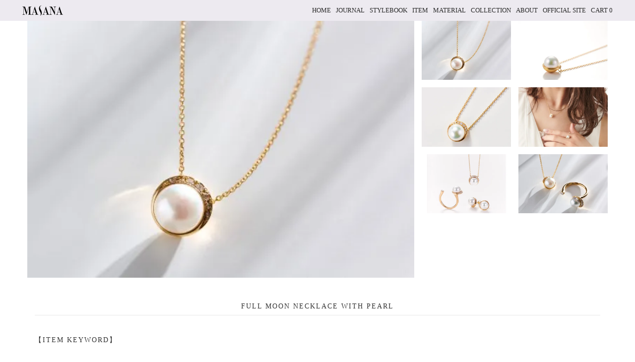

--- FILE ---
content_type: text/html; charset=EUC-JP
request_url: https://masana-jewelry.shop/?pid=159112133
body_size: 7571
content:
<!DOCTYPE html PUBLIC "-//W3C//DTD XHTML 1.0 Transitional//EN" "http://www.w3.org/TR/xhtml1/DTD/xhtml1-transitional.dtd">
<html xmlns:og="http://ogp.me/ns#" xmlns:fb="http://www.facebook.com/2008/fbml" xmlns:mixi="http://mixi-platform.com/ns#" xmlns="http://www.w3.org/1999/xhtml" xml:lang="ja" lang="ja" dir="ltr">
<head>
<meta http-equiv="content-type" content="text/html; charset=euc-jp" />
<meta http-equiv="X-UA-Compatible" content="IE=edge,chrome=1" />
<title>MASANA Jewelry online shop：SOSEKI(漱石) 、FULL MOON NECKLACE WIYH PEARL</title>
<meta name="Keywords" content="MASANA, MASANA Jewelry online shop, MASANA Jewelry公式オンラインショップ, 粋, 気高さ, しなやかさ, 強さ, Stylish, Nobility, Suppleness, Strength, 大切な人に, Jewelry,夏目漱石,漱石,SOSEKI, ジュエリー, K18YG,diamonds, アコヤ真珠,FULL MOON NECKLACE WITH PERAL,ネックレス,necklace,SON-01" />
<meta name="Description" content="ジュエリーブランド、MASANA（マサナ）のコレクション、「漱石(SOSEKI)」。近代日本文学の頂点に立つ作家、夏目漱石をオマージュしたコレクション。リング、ピアス、ネックレスをご購入いただけます。" />
<meta name="Author" content="MASANA" />
<meta name="Copyright" content="MATOI CO., LTD" />
<meta http-equiv="content-style-type" content="text/css" />
<meta http-equiv="content-script-type" content="text/javascript" />
<link rel="stylesheet" href="https://masana-jewelry.shop/css/framework/colormekit.css" type="text/css" />
<link rel="stylesheet" href="https://masana-jewelry.shop/css/framework/colormekit-responsive.css" type="text/css" />
<link rel="stylesheet" href="https://img07.shop-pro.jp/PA01393/596/css/48/index.css?cmsp_timestamp=20251201152556" type="text/css" />
<link rel="stylesheet" href="https://img07.shop-pro.jp/PA01393/596/css/48/product.css?cmsp_timestamp=20251201152556" type="text/css" />

<link rel="alternate" type="application/rss+xml" title="rss" href="https://masana-jewelry.shop/?mode=rss" />
<link rel="alternate" media="handheld" type="text/html" href="https://masana-jewelry.shop/?prid=159112133" />
<link rel="shortcut icon" href="https://img07.shop-pro.jp/PA01393/596/favicon.ico?cmsp_timestamp=20241212131534" />
<script type="text/javascript" src="//ajax.googleapis.com/ajax/libs/jquery/1.7.2/jquery.min.js" ></script>
<meta property="og:title" content="MASANA Jewelry online shop：SOSEKI(漱石) 、FULL MOON NECKLACE WIYH PEARL" />
<meta property="og:description" content="ジュエリーブランド、MASANA（マサナ）のコレクション、「漱石(SOSEKI)」。近代日本文学の頂点に立つ作家、夏目漱石をオマージュしたコレクション。リング、ピアス、ネックレスをご購入いただけます。" />
<meta property="og:url" content="https://masana-jewelry.shop?pid=159112133" />
<meta property="og:site_name" content="MASANA" />
<meta property="og:image" content="https://img07.shop-pro.jp/PA01393/596/product/159112133.jpg?cmsp_timestamp=20240402210916"/>
<meta name="facebook-domain-verification" content="npdens6n1tjqhd2rfcnrflzbb9z2m6" />

<meta name="viewport" content="width=device-width, initial-scale=1">
		<title>Bootstrapの基本テンプレート</title>
		<link href="https://maxcdn.bootstrapcdn.com/bootstrap/3.3.1/css/bootstrap.min.css" rel="stylesheet">
		<!--[if lt IE 9]>
			<script src="https://oss.maxcdn.com/html5shiv/3.7.2/html5shiv.min.js"></script>
			<script src="https://oss.maxcdn.com/respond/1.4.2/respond.min.js"></script>
		<![endif]-->
<script src="https://ajax.googleapis.com/ajax/libs/jquery/1.11.1/jquery.min.js"></script>
		<script src="https://maxcdn.bootstrapcdn.com/bootstrap/3.3.1/js/bootstrap.min.js"></script>

<!-- slick-->
<link rel="stylesheet" type="text/css" href="https://masana-jewelry.com/css/slick.css"/>
<link rel="stylesheet" type="text/css" href="https://masana-jewelry.com/css/slick-theme.css"/>
<script type="text/javascript" src="https://masana-jewelry.com/js/slick.min.js"></script>


<meta name="ecbooster" content="377b284b-c42e-4c19-85cb-5969fe6c5762" />
<script>
  !(function (w, d, t, u, n, s, c) {
    w[n] = w[n] || function () {
      (w[n].queue = w[n].queue || []).push(arguments);
    };
    s = d.createElement(t);
    c = d.getElementsByTagName(t)[0];
    s.async = 1;
    s.src = u;
    c.parentNode.insertBefore(s, c);
  })(window, document, 'script', 'https://tag.ecbooster.jp/production/colormeshop/377b284b-c42e-4c19-85cb-5969fe6c5762/8eb476ce-147a-4ae3-80f4-993a5adb343f.js', 'ecbooster_tag');
</script>

<meta name="google-site-verification" content="FXSXuOiuBq5sw2OAL_z1zoz5TOop8o_DgU1Wt_GDY00" />


<script>
  var Colorme = {"page":"product","shop":{"account_id":"PA01393596","title":"MASANA"},"basket":{"total_price":0,"items":[]},"customer":{"id":null},"inventory_control":"option","product":{"shop_uid":"PA01393596","id":159112133,"name":"FULL MOON NECKLACE WITH PEARL","model_number":"SON-01","stock_num":0,"sales_price":120000,"sales_price_including_tax":132000,"variants":[{"id":1,"option1_value":"\u5168\u957740cm","option2_value":"","title":"\u5168\u957740cm","model_number":"","stock_num":0,"option_price":120000,"option_price_including_tax":132000,"option_members_price":120000,"option_members_price_including_tax":132000},{"id":2,"option1_value":"\u5168\u957743cm","option2_value":"","title":"\u5168\u957743cm","model_number":"","stock_num":0,"option_price":120000,"option_price_including_tax":132000,"option_members_price":120000,"option_members_price_including_tax":132000},{"id":3,"option1_value":"\u5168\u957745cm","option2_value":"","title":"\u5168\u957745cm","model_number":"","stock_num":0,"option_price":120000,"option_price_including_tax":132000,"option_members_price":120000,"option_members_price_including_tax":132000}],"category":{"id_big":2312358,"id_small":0},"groups":[{"id":2419907},{"id":2419912},{"id":2564797}],"members_price":120000,"members_price_including_tax":132000}};

  (function() {
    function insertScriptTags() {
      var scriptTagDetails = [];
      var entry = document.getElementsByTagName('script')[0];

      scriptTagDetails.forEach(function(tagDetail) {
        var script = document.createElement('script');

        script.type = 'text/javascript';
        script.src = tagDetail.src;
        script.async = true;

        if( tagDetail.integrity ) {
          script.integrity = tagDetail.integrity;
          script.setAttribute('crossorigin', 'anonymous');
        }

        entry.parentNode.insertBefore(script, entry);
      })
    }

    window.addEventListener('load', insertScriptTags, false);
  })();
</script>
<script async src="https://zen.one/analytics.js"></script>
</head>
<body>
<meta name="colorme-acc-payload" content="?st=1&pt=10029&ut=159112133&at=PA01393596&v=20260201091228&re=&cn=8c57d94748d3b3917fbb09ec1af0e5bb" width="1" height="1" alt="" /><script>!function(){"use strict";Array.prototype.slice.call(document.getElementsByTagName("script")).filter((function(t){return t.src&&t.src.match(new RegExp("dist/acc-track.js$"))})).forEach((function(t){return document.body.removeChild(t)})),function t(c){var r=arguments.length>1&&void 0!==arguments[1]?arguments[1]:0;if(!(r>=c.length)){var e=document.createElement("script");e.onerror=function(){return t(c,r+1)},e.src="https://"+c[r]+"/dist/acc-track.js?rev=3",document.body.appendChild(e)}}(["acclog001.shop-pro.jp","acclog002.shop-pro.jp"])}();</script><link href="https://fonts.googleapis.com/css?family=Times New Roman" rel="stylesheet" type="text/css">
<nav class="navbar navbar-default navbar-fixed-top google-font">
  <div class="container-flued nav-container">
    
    <div class="navbar-header">
      <button type="button" class="navbar-toggle collapsed" data-toggle="collapse" data-target="#topFixedNavbar2" aria-expanded="false"><span class="sr-only">Toggle navigation</span><span class="icon-bar"></span><span class="icon-bar"></span><span class="icon-bar"></span></button>
      <h1 style="margin:0;"><a class="navbar-brand" href="./"><img src="https://img21.shop-pro.jp/PA01393/596/etc/masana-logo.png?cmsp_timestamp=20170822170205" style="height:20px" alt="masana"/></a></h1></div>
    
    <div class="collapse navbar-collapse" id="topFixedNavbar2">
      <ul class="nav navbar-nav navbar-right">
        <li><a href="./">home</a></li>
				<li class="dropdown"><a href="#" class="dropdown-toggle" data-toggle="dropdown" role="button" aria-haspopup="true" aria-expanded="false">JOURNAL</a>
            <ul class="dropdown-menu">
				<li><a href="https://masana-jewelry.shop/?mode=f4">NEWS</a></li>
			  <li><a href="https://masana-jewelry.shop/?mode=f33">DESIGNERS BLOG</a></li>
              <li><a href="#">PRODUCT INTRODUCTION</a></li>
              <li><a href="#">PR</a></li>
            </ul>
          </li>
				 <li><a href="https://masana-jewelry.shop/?mode=f15">stylebook</a></li>
				<li class="dropdown"><a href="#" class="dropdown-toggle" data-toggle="dropdown" role="button" aria-haspopup="true" aria-expanded="false">item</a>
            <ul class="dropdown-menu">
				<li><a href="https://masana-jewelry.shop/?mode=grp&gid=2414396">ring</a></li>
			  <li><a href="https://masana-jewelry.shop/?mode=grp&gid=2414420">pierce</a></li>
              <li><a href="https://masana-jewelry.shop/?mode=grp&gid=2414421">earcuff</a></li>
              <li><a href="https://masana-jewelry.shop/?mode=grp&gid=2419907">necklace</a></li>
							<li><a href="https://masana-jewelry.shop/?mode=grp&gid=2419908">bracelet</a></li>
							<li><a href="https://masana-jewelry.shop/?mode=grp&gid=2419909">unisex</a></li>
							<li><a href="https://masana-jewelry.shop/?mode=grp&gid=2956828">bespoke product</a></li>
							<li><a href="https://masana-jewelry.shop/?mode=grp&gid=2419910">others</a></li>
            </ul>
          </li>
				<li class="dropdown"><a href="#" class="dropdown-toggle" data-toggle="dropdown" role="button" aria-haspopup="true" aria-expanded="false">material</a>
            <ul class="dropdown-menu">
				<li><a href="https://masana-jewelry.shop/?mode=grp&gid=2419912">k18yg</a></li>
			  <li><a href="https://masana-jewelry.shop/?mode=grp&gid=2419913">pt950</a></li>
              <li><a href="https://masana-jewelry.shop/?mode=grp&gid=2419914">k10pg</a></li>
              <li><a href="https://masana-jewelry.shop/?mode=grp&gid=2419915">silver</a></li>
							<li><a href="https://masana-jewelry.shop/?mode=grp&gid=2956824">pearl</a></li>
							<li><a href="https://masana-jewelry.shop/?mode=grp&gid=2956826">onyx</a></li>
							<li><a href="https://masana-jewelry.shop/?mode=grp&gid=2956825">quartz</a></li>
							<li><a href="https://masana-jewelry.shop/?mode=grp&gid=2419918">other</a></li>
            </ul>
          </li>
				<li><a href="https://masana-jewelry.shop/?mode=f3">collection</a></li>
				<li><a href="https://masana-jewelry.shop/?mode=f16">about</a></li>
				<li><a href="https://masana-jewelry.com/" target="_blank" rel="noopener noreferrer">official site</a></li>
          <li style="margin-right:15px;">
            <a href="https://masana-jewelry.shop/cart/proxy/basket?shop_id=PA01393596&shop_domain=masana-jewelry.shop"> cart 0
            </a>
          </li>
      </ul>
    </div>
   
    
  </div>
  
</nav>
<div id="page-wrapper">
  
  <div id="#wrapper" class="container-flued">
    <div id="header-wrapper">
    </div>
    <div class="container">
      <div id="product" class="google-font">
      <form name="product_form" method="post" action="https://masana-jewelry.shop/cart/proxy/basket/items/add">
      
<script type='text/javascript'>
<!--
function imageSet(iData)
{
document.images['data'].src=iData;
}
-->
</script>

<div class="row">
<div class="main col col-xs-12 col-sm-9 col-lg-8">
	<img name='data' src="https://img07.shop-pro.jp/PA01393/596/product/159112133.jpg?cmsp_timestamp=20240402210916" class="large"  style="width:100%;"/></div>


	<div class="col col-xs-12 col-sm-3 col-lg-4 ">
<ul class="row sub-box">
<li class="sub col col-xs-3 col-sm-12 col-lg-6"><a href='JavaScript:void(0)' onmouseover='imageSet("https://img07.shop-pro.jp/PA01393/596/product/159112133.jpg?cmsp_timestamp=20240402210916")'><img src="https://img07.shop-pro.jp/PA01393/596/product/159112133.jpg?cmsp_timestamp=20240402210916"></a></li>

<li class="sub col col-xs-3 col-sm-12 col-lg-6"><a href='JavaScript:void(0)' onmouseover='imageSet("https://img07.shop-pro.jp/PA01393/596/product/159112133_o1.jpg?cmsp_timestamp=20240402210916")'><img src="https://img07.shop-pro.jp/PA01393/596/product/159112133_o1.jpg?cmsp_timestamp=20240402210916"></a></li>

<li class="sub col col-xs-3 col-sm-12 col-lg-6"><a href='JavaScript:void(0)' onmouseover='imageSet("https://img07.shop-pro.jp/PA01393/596/product/159112133_o2.jpg?cmsp_timestamp=20240402210916")'><img src="https://img07.shop-pro.jp/PA01393/596/product/159112133_o2.jpg?cmsp_timestamp=20240402210916"></a></li>

<li class="sub col col-xs-3 col-sm-12 col-lg-6"><a href='JavaScript:void(0)' onmouseover='imageSet("https://img07.shop-pro.jp/PA01393/596/product/159112133_o3.jpg?cmsp_timestamp=20240402210916")'><img src="https://img07.shop-pro.jp/PA01393/596/product/159112133_o3.jpg?cmsp_timestamp=20240402210916"></a></li>
	
	<li class="sub col col-xs-3 col-sm-12 col-lg-6"><a href='JavaScript:void(0)' onmouseover='imageSet("https://img07.shop-pro.jp/PA01393/596/product/159112133_o4.jpg?cmsp_timestamp=20240402210916")'><img src="https://img07.shop-pro.jp/PA01393/596/product/159112133_o4.jpg?cmsp_timestamp=20240402210916"></a></li>
	
	<li class="sub col col-xs-3 col-sm-12 col-lg-6"><a href='JavaScript:void(0)' onmouseover='imageSet("https://img07.shop-pro.jp/PA01393/596/product/159112133_o5.jpg?cmsp_timestamp=20240402210916")'><img src="https://img07.shop-pro.jp/PA01393/596/product/159112133_o5.jpg?cmsp_timestamp=20240402210916"></a></li>
	
		
	</ul>
	</div>
</div>


			
			
      <h2 class="product-name">FULL MOON NECKLACE WITH PEARL</h2>
      

              <div class="product-order-exp clearfix">
          【ITEM KEYWORD】<br />
<br />
<span style="font-size:small;"><strong>Stylish / Nobility / Integrity</strong></span><br />
<br />
【Description】<br />
<span style="font-size:small;">満月と三日月をモチーフにしたネックレス。<br />
K18イエローゴールドとダイヤモンド、無調色のアコヤ真珠が描く立体感が、繊細で柔らかな表情を優しく引き立て、胸元を優美に装います。</span><br />
<br />
Collection：漱石(SOSEKI)<br />
<span style="font-size:small;">近代日本文学の頂点に立つ作家、夏目漱石をオマージュしたコレクション。<br />
<br />
<span style="font-size:x-small;"><u><a href="https://masana-jewelry.shop/?mode=grp&gid=2564797">https://masana-jewelry.shop/?mode=grp&gid=2564797</a><br />
</u></span></span><br />
【details】<br />
<br />
<span style="font-size:small;">&#9642;素材：<strong>K18YellowGold /Diamonds/ AKOYA PEARL（直径8.0mm）</strong><br />
<br />
&#9642;カラット：<strong>約0.05 ct</strong><br />
<br />
&#9642; SIZE展開：<strong>40㎝、43㎝、45㎝からチェーンの長さをお選びいただけます。<br />
</strong><br />
&#9642;寸法：<strong>TOP本体幅10㎜厚み8.5㎜</strong><br />
<br />
&#9642;原産国：<strong>日本製</strong></span><br />
<br />
<span style="font-size:small;">受注生産品になります。<br />
最大で30日間お待ち頂いてからのお届けになります。<br />
<br />
最短お届け日は、大変お手数をおかけしますが、コンタクトよりお問い合わせください。<br />
<br />
ご注文の際は、ショッピングガイドとホスピタリティを御一読下さい。</span>
        </div>
            

      <div class="product-order">
        <ul class="inline unstyled product-order-price">
                    <li>120,000円(税込132,000円)</li>
                  </ul>
                  <div class="prduct-option">
                          <div class="product-option-select">
                <div class="product-option-wrapper">
                                      <div class="product-option-unit">
                      <div style="padding:0;">
                        <span class="option-select-name">SIZE</span>
                        <select name="option1">
                          <option label="全長40cm" value="77416829,0">全長40cm</option>
<option label="全長43cm" value="77416829,1">全長43cm</option>
<option label="全長45cm" value="77416829,2">全長45cm</option>

                        </select>
                      </div>
                    </div>
                                  </div>
              </div>
                      </div>
                                <div class="row product-order-input">
                                <div class="col col-lg-3">
                              <button class="btn btn-01 btn-lg btn-block google-font" type="button" disabled="disabled">sold out</button>
                          </div>
                    <p class="stock_error"></p>
        </div>
      </div>
			<!--
      <div class="product-info-lst container-section">
        <ul class="unstyled">
                      <li><a href="javascript:gf_OpenNewWindow('?mode=opt&pid=159112133','option','width=600:height=500');">オプションの値段詳細</a></li>

                    <li><a href="https://masana-jewelry.shop/?mode=sk#info">特定商取引法に基づく表記（返品等）</a></li>
          <li class="social-share">
                        
          </li>
        </ul>
      </div>
-->
      <table class="table product-order-spec">
                  <tr>
            <th>品番</th>
            <td>SON-01</td>
          </tr>
                                  <tr>
            <th>在庫状況</th>
            <td>0 </td>
          </tr>
              </table>

      
      <input type="hidden" name="user_hash" value="f021c11ce8d6132dd59eb13a47c151df"><input type="hidden" name="members_hash" value="f021c11ce8d6132dd59eb13a47c151df"><input type="hidden" name="shop_id" value="PA01393596"><input type="hidden" name="product_id" value="159112133"><input type="hidden" name="members_id" value=""><input type="hidden" name="back_url" value="https://masana-jewelry.shop/?pid=159112133"><input type="hidden" name="reference_token" value="89b1f48d71394856b87a4667dc27ef71"><input type="hidden" name="shop_domain" value="masana-jewelry.shop">
    </form>
  </div>


<script type="text/javascript">
  $(function () {
    $('.product-init-num').change(function(){
      var txt  = $(this).val();
      var han = txt.replace(/[Ａ-Ｚａ-ｚ０-９]/g,function(s){return String.fromCharCode(s.charCodeAt(0)-0xFEE0)});
      $(this).val(han);
    });

    $('img.thumb').click(function(){
      $(this).parent().siblings().removeClass('thumb-active');
      var selectedSrc = $(this).attr('src');
      $('img.mainImage').stop().fadeOut(200,
        function(){
          $('img.mainImage').attr('src', selectedSrc);
          $('img.mainImage').fadeIn(200);
        }
      );
      $(this).parent().addClass('thumb-active');
    });
  });
</script>    </div>
  </div>
  <div id="pagetop" class="hidden-phone">
    <a href="#wrapper" class="btn-pagetop btn btn-01"><i class="icon-lg-w icon-chevron_up"></i></a>
  </div>
	<div id="footer-wrapper">
	      <footer class="footer google-font" style="letter-spacing:0;" style="clear:both;">
<div class="container-fluid">
	<div class="row" style="box-shadow: inset 0 1px 3px -4px rgba(130, 95, 141,.7),inset 0 -1px 3px -4px rgba(130, 95, 141,.7)!important;border-top: 1px solid transparent!important;max-width:960px;margin:0 auto;">
	<div class="col-xs-6 col-sm-2 col-sm-offset-2 footer-list"><a href="https://masana-jewelry.shop/customer/signup/new#payment">新規会員登録</a>
	</div>
	<div class="col-xs-6 col-sm-2 footer-list"><a href="https://masana-jewerly.shop-pro.jp/customer/inquiries/new">CONTACT</a>
	</div>
	<div class="col-xs-6 col-sm-2 footer-list"><a href="https://masana-jewelry.shop/?mode=privacy">プライバシーポリシー</a>
	</div>
	<div class="col-xs-6 col-sm-2 footer-list"><a href="https://masana-jewelry.shop/?mode=sk#info">特定商取引法に基づく表記</a>
	</div>
	</div>
	
	<div class="row" style="box-shadow: inset 0 1px 3px -4px rgba(130, 95, 141,.7),inset 0 -1px 3px -4px rgba(130, 95, 141,.7)!important;border-top: 1px solid transparent!important;max-width:960px;margin:0 auto;">
		<div class="col-xs-6 col-sm-2 col-sm-offset-2  footer-list"><a href="https://masana-jewelry.shop/?mode=myaccount">my account</a></div>
		                       <div class="col-xs-6 col-sm-2 footer-list"><a href="https://masana-jewelry.shop/?mode=login&shop_back_url=https%3A%2F%2Fmasana-jewelry.shop%2F">login</a></div>
                      		<div class="col-xs-6 col-sm-2 footer-list"><a href="https://masana-jewelry.com/" target="_blank" rel="noopener noreferrer">official site </a></div>
		<div class="col-xs-6 col-sm-2 footer-list"><a href="https://www.instagram.com/masanajewelry/" target="_blank" rel="noopener noreferrer">instagram </a></div>
		
	</div>
	
	
	
<div class="row">
 <div class="col-xs-12 col-sm-6">
	<address style="margin:0;">
		<span class="add-en"><span style="font-size:110%;">&emsp;MATOI Co., Ltd&emsp;</span><br class="display">Taito-ku, Tokyo Kojima 2-14-8 Hasumi building 2F</span>
  </address>
	</div>
	<div class="col-xs-12 col-sm-6 copy" style="text-align:center;">&#169; MASANA 2025</div>
 </div>
</div>
</footer>
	</div>
</div>

<script src="https://img.shop-pro.jp/tmpl_js/69/jquery.skOuterClick.js"></script>
<script src="https://img.shop-pro.jp/tmpl_js/69/jquery.tile.js"></script>
<script src="https://img.shop-pro.jp/tmpl_js/69/smoothscroll.js"></script>
<script type="text/javascript">
// viewport
var viewport = document.createElement('meta');
viewport.setAttribute('name', 'viewport');
viewport.setAttribute('content', 'width=device-width, initial-scale=1.0, maximum-scale=1.0');
document.getElementsByTagName('head')[0].appendChild(viewport);
$(function() {

  // dropdown nav
  $('.btn-dropdown').click(function () {
    $(this).parent().children('.dropdown-nav').slideToggle('fast');
    $(this).toggleClass('btn-dropdown-close');
    $('.icon-list', this).toggleClass('icon-chevron_thin_up');
  });
  $('.dropdown-wrapper').skOuterClick(function () {
      $('.dropdown-nav' ,this).slideUp('fast');
      $('.btn-dropdown' ,this).removeClass('btn-dropdown-close');
      $('.icon-list', this).removeClass('icon-chevron_thin_up');
  });

  function window_size_switch_func() {
    // header dropdown nav position
    $(window).scroll(function () {
      var switch_pos = $('#page-wrapper').offset().top; 
      if(switch_pos == 0) {
        $('.header-dropdown').addClass('affix');
      } else {
        $('.header-dropdown').removeClass('affix');
        if(switch_pos <= $(window).scrollTop()) {
          $('.header-dropdown').addClass('affix');
        } else {
          $('.header-dropdown').removeClass('affix');
        }
      }
    });
    // product list
    $(window).load(function () {
      $('.prd-lst-unit').tile();
      $('.grp-lst-unit').tile();
    });
    // product image
    var thumb_size = $('.product-image-thumb li').width();
    $('.product-image-thumb img').css('maxHeight', thumb_size - 4  + 'px');
    $('.product-image-thumb li').css('height', thumb_size + 'px');
    var main_size = $('.product-image-main').width();
    if($('.visible-phone').css('display') == 'none') {
      // pagetop
      $(window).scroll(function () {
        if($(this).scrollTop() > 200) {
          $('#pagetop').fadeIn('fast');
        } else {
          $('#pagetop').fadeOut('fast');
        }
      });
      // product option switch -> table
      $('#prd-opt-table').html($('.prd-opt-table').html());
      $('#prd-opt-table table').addClass('table-bordered');
      $('#prd-opt-select').empty();
      // product image
      $('.product-image-main img').css('maxHeight', thumb_size * 5 + 100 + 'px');
    } else {
      // product option switch -> select
      $('#prd-opt-table').empty();
      if($('#prd-opt-select > *').size() == 0) {
        $('#prd-opt-select').append($('.prd-opt-select').html());
      }
    }
  }
  window_size_switch_func();
  $(window).resize(function () {
    window_size_switch_func();
  });
});
</script>
<!--[if lt IE 9]>
<script type="text/javascript">
  $(function (){
    $('#wrapper').addClass('ie_wrapper');
  });
</script>
<![endif]-->


<script type="text/javascript" src="https://masana-jewelry.shop/js/cart.js" ></script>
<script type="text/javascript" src="https://masana-jewelry.shop/js/async_cart_in.js" ></script>
<script type="text/javascript" src="https://masana-jewelry.shop/js/product_stock.js" ></script>
<script type="text/javascript" src="https://masana-jewelry.shop/js/js.cookie.js" ></script>
<script type="text/javascript" src="https://masana-jewelry.shop/js/favorite_button.js" ></script>
</body></html>

--- FILE ---
content_type: text/css
request_url: https://img07.shop-pro.jp/PA01393/596/css/48/index.css?cmsp_timestamp=20251201152556
body_size: 21850
content:
@charset "euc-jp";
*{ -webkit-font-smoothing: antialiased;
    -moz-font-smoothing: antialiased;
    -o-font-smoothing: antialiased;
    font-smoothing: antialiased;
    text-rendering: optimizeLegibility;
}


body{
font-family: "Times New Roman", serif, 'PT Sans', "Hiragino Kaku Gothic ProN", "ヒラギノ角ゴ Pro W3", "Hiragino Kaku Gothic Pro", "游ゴシック体", "Yu Gothic", "YuGothic",'Meiryo UI', "ＭＳ Ｐゴシック", "MS PGothic", "メイリオ", sans-serif!important;
}

a {
    color: #1d1d1d!important;
}
a:hover{
   text-decoration: none!important;
}
.footer {
	background: rgba(219, 213, 225, .5);
	box-shadow: inset 0 1px 10px -4px rgba(255,255,255,0.5),inset 0 -1px 10px -4px rgba(255,255,255,0.5);
	color:#333;
	text-align: center;
}
.footer-title {
	text-transform:uppercase;
	font-size:100%;
	padding-top:20px;
}
	.add-en {
		font-size:70%;
		padding:15px 0 5px;
		display:block;
		text-transform: uppercase;
		
	}
.sns-box {
	padding:3px 0;
}
.sns-box img{
	margin:0 2px;
   vertical-align: text-top;
}
.copy{
	text-align:center;
	margin:0;
	padding:10px 0 10px;
	font-size:80%;
	color:#333;
}
@media (min-width: 768px) {
.add-en {
		padding:10px 0;
	}
	.display {
		display:none;
	}
	.sns-box {
	padding:7.5px 0;
		text-align: right;
}
	.sns-box img {
	margin: 0 3px 2.5px;
		
}
	.copy {
		text-align: left;
		padding-left:15px;
	}

}





#page-wrapper {
  position: relative;
}
#wrapper {
  padding-top: 0;
}
.container {
  max-width: 1170px;
}

textarea,
input[type="text"],
input[type="password"],
input[type="datetime"],
input[type="datetime-local"],
input[type="date"],
input[type="month"],
input[type="time"],
input[type="week"],
input[type="number"],
input[type="email"],
input[type="url"],
input[type="search"],
input[type="tel"],
input[type="color"],
.uneditable-input {
  border: 1px solid #ccc;
  background-color: rgba(238, 238, 238, 0.6)!important;
}

textarea,
input[type="text"],
.uneditable-input {
  border: 1px solid #ccc;
  background-color: #fff!important;
}

textarea:focus,
input[type="text"]:focus,
input[type="password"]:focus,
input[type="datetime"]:focus,
input[type="datetime-local"]:focus,
input[type="date"]:focus,
input[type="month"]:focus,
input[type="time"]:focus,
input[type="week"]:focus,
input[type="number"]:focus,
input[type="email"]:focus,
input[type="url"]:focus,
input[type="search"]:focus,
input[type="tel"]:focus,
input[type="color"]:focus,
.uneditable-input:focus {
  outline: 0;
  outline: thin dotted \9;
  border-color: rgba(82, 168, 236, 0.8);
}


.muted {
  color: #999;
}

body {
  color: #464e54;
  background-color: #fff;
  background-image: url(https://img.shop-pro.jp/tmpl_img/69/bg.gif);
}

a {
  color: #464e54;
}
  a:hover {
    color: #5e5e5e;
  }

a.muted:hover,
a.muted:focus {
  color: #808080;
}

.text-warning {
  color: #c09853;
}

a.text-warning:hover,
a.text-warning:focus {
  color: #a47e3c;
}

.text-error {
  color: #b94a48;
}

a.text-error:hover,
a.text-error:focus {
  color: #953b39;
}

.text-info {
  color: #3a87ad;
}

a.text-info:hover,
a.text-info:focus {
  color: #2d6987;
}

.text-success {
  color: #468847;
}

a.text-success:hover,
a.text-success:focus {
  color: #356635;
}

.btn-01 {
  border: 1px solid #4d4d4d;
  background-color: #4d4d4d;
  color: #fff;
  *background-color: #4d4d4d;
}

h2 {
  margin: 30px 0;
}
  .ttl-h2 {
    position: relative;
    font-size:120%;
    text-align:center;
  }
  .ttl-h2:before {
    position: absolute;
    top: 50%;
    z-index: -1;
    display: block;
    width: 100%;
    height: 1px;
    background-color: transparent;
    content: "";
  }
  .ttl-h2 span {
    padding: 0 15px ;
    letter-spacing:.5px;
    color: #1d1d1d;
    text-transform: uppercase;
    font-size:115%;
  }

.btn-01 {
  border: 1px solid #4d4d4d;
  background-color: #4d4d4d;
  color: #fff;
  *background-color: #4d4d4d;
}

.btn-01:hover,
.btn-01:focus,
.btn-01:active,
.btn-01.active,
.btn-01.disabled,
.btn-01[disabled] {
  border: 1px solid #5e5e5e;
  background-color: #5e5e5e;
  color: #fff;
  *background-color: #5e5e5e;
}

.btn-02 {
  border: 1px solid #d8d8d8;
  background-color: #d8d8d8;
  color: #4d4d4d;
  *background-color: #d8d8d8;
}

.btn-02:hover,
.btn-02:focus,
.btn-02:active,
.btn-02.active,
.btn-02.disabled,
.btn-02[disabled] {
  border: 1px solid #d8d8d8;
  background-color: #d8d8d8;
  color: #4d4d4d;
  *background-color: #d8d8d8;
}
.product-order-num input {
  border-color: #d8d8d8;
}

/*
 * web font
 */
.google-font {
  text-transform: uppercase;
  letter-spacing: 2px;
  font-family: "Times New Roman", serif, 'PT Sans', "Hiragino Kaku Gothic ProN", "ヒラギノ角ゴ Pro W3", "Hiragino Kaku Gothic Pro", "游ゴシック体", "Yu Gothic", "YuGothic",'Meiryo UI', "ＭＳ Ｐゴシック", "MS PGothic", "メイリオ", sans-serif;
}

/*
 * icon
 */
.icon-b,
.icon-w {
  display: inline-block;
  width: 14px;
  height: 14px;
  margin-right:3px;
  *display: inline;
  *zoom: 1;
}
.icon-b {
  background-image: url(https://img.shop-pro.jp/tmpl_img/69/icon16_b.png);
}
.icon-w {
  background-image: url(https://img.shop-pro.jp/tmpl_img/69/icon16_w.png);
}
@media only screen and (-webkit-min-device-pixel-ratio: 2), only screen and (min--moz-device-pixel-ratio: 2), only screen and (-o-min-device-pixel-ratio: 2/1), only screen and (min-device-pixel-ratio: 2), only screen and (-webkit-min-device-pixel-ratio: 1.5), only screen and (min--moz--device-pixel-ratio: 1.5), only screen and (min-device-pixel-ratio: 1.5), only screen and (min-resolution: 192dpi), only screen and (min-resolution: 2dppx) {
  .icon-b,
  .icon-w {
    -webkit-background-size: 368px 320px;
    background-size: 368px 320px;
  }
  .icon-lg-b,
  .icon-lg-w {
    -webkit-background-size: 552px 480px;
    background-size: 552px 480px;
  }
  .icon-b {
    background-image: url(https://img.shop-pro.jp/tmpl_img/69/icon16_2x_b.png);
  }
  .icon-w {
    background-image: url(https://img.shop-pro.jp/tmpl_img/69/icon16_2x_w.png);
  }
  .icon-lg-b {
    background-image: url(https://img.shop-pro.jp/tmpl_img/69/icon24_2x_b.png);
  }
  .icon-lg-w {
    background-image: url(https://img.shop-pro.jp/tmpl_img/69/icon24_2x_w.png);
  }
}
.icon-cart { background-position: -176px -64px; }
.icon-user { background-position: -208px -0px; }
.icon-adduser { background-position: -240px -0px; }
.icon-logout { background-position: -32px -80px; }
.icon-login { background-position: -48px -80px; }
/* icon large */
.icon-twitter { background-position: -144px -264px; }
.icon-facebook { background-position: -192px -264px; }
.icon-instagram { background-position: -168px -288px; }
.icon-mail { background-position: -96px -0px; }
.icon-lg-w.icon-cart { background-position: -264px -96px; }
.icon-lg-w.icon-chevron_up { background-position: -0px -216px; }
.icon-lg-w.icon-chevron_down { background-position: -528px -192px; }

.icon-lg-b,
.icon-lg-w {
  width: 24px;
  height: 24px;
  display: inline-block;
  *display: inline;
  *zoom: 1;
}
.icon-lg-b {
  background-image: url(https://img.shop-pro.jp/tmpl_img/69/icon24_b.png);
}
.icon-lg-w {
  background-image: url(https://img.shop-pro.jp/tmpl_img/69/icon24_w.png);
}


/*
 * header
 */
#header-wrapper {
  margin-bottom: 42px;
}
.header-link a {
  color: #4d4d4d;
}
.header-link a:hover {
  text-decoration: none;
  opacity: 0.7;
}

/* header-line-nav */
.header-line-nav li {
  padding-top: 5px;
}
  .header-line-nav a {
    cursor: pointer;
  }
  .header-line-nav span {
    float: left;
    padding-left: 4px;
    font-size: 12px;
    line-height: 1.5em;
  }
  .header-line-nav .icon-b,
  .header-line-nav .icon-w {
    float: left;
  }
.view-cart {
  position: relative;
  top: -6px;
  padding-top: 0 !important;
}
.btn-viewcart {
  padding: 1px 15px 0 13px;
  -webkit-border-radius: 3em;
  -moz-border-radius: 3em;
  border-radius: 3em;
}

/* header logo */
.shop-name {
  clear: both;
  margin: 2em 0;
  text-align: center;
  font-size: 24px;
}
.shop-description {
  font-size: 12px;
  font-weight: normal;
  color: #4d4d4d;
}

/* header global nav */
#header-global-nav {
  margin: 1.8em 0;
  text-align: center;
  font-size: 16px;
}
  #header-global-nav li {
    margin: 0 1em;
  }

/* incart delivery */
.incart-delivery {
  float: right;
}
  .incart-delivery ul {
    margin: 0;
    padding: 10px 12px;
    -webkit-border-radius: 3px;
    -moz-border-radius: 3px;
    border-radius: 3px;
    background-color: #d9edf7;
    color: #31708f;
    list-style: none;
    font-size: 12px;
  }

/* slider */
.slider {
  position: relative;
}
.bx-viewport {
  -moz-box-shadow: none !important;
  -webkit-box-shadow: none !important;
  box-shadow: none !important;
  left: 0 !important;
  border: none !important;
}
#slider div {
  width: 100% !important;
}

/*
 * product list
 */


.prd-lst-img {
  display: block;
    margin: 0 auto;
    width: 100%;
}
.prd-lst-span {
  display: block;
  margin: .0 0 15px;
  font-size: 85%;
  text-align:center;
}
.prd-lst-name {
  font-size: 85%;
 color:#2e2e2e;
  letter-spacing:0;
  overflow: hidden;
white-space: nowrap;
text-overflow: ellipsis;
}
.prd-lst-price {
  color: #1d1d1d;
  margin: 0 0 15px;
  letter-spacing: 1px;
  font-family: "Helvetica Neue", Helvetica, "Hiragino Kaku Gothic ProN", sans-serif;
}
.prd-lst-regular {
  text-decoration: line-through;
}
.prd-lst-discount {
  color: #b81717;
}

/* product list sort */
.prd-lst-sort {
  margin: 3em 0;
  color: #888;
  text-align: center;
  font-size: 12px;
}

/* prduct list pager */
.prd-lst-pager {
  text-align: center;
}
.prd-lst-pos b {
  font-size: 18px;
  font-weight: normal;
}

/*
 * product
 */
.product-image-thumb img {
  border: 2px solid #fff;
}
.thumb-active img {
  border: 2px solid #4d4d4d;
}


/*
 * footer
 */

#footer-wrapper {
  padding-top: 3em;
}
.footer-primary {
  border-right: 1px solid #e7e7e7;
}

/* footer nav */
.footer-nav {
  list-style: none;
  margin: 0;
}
  .footer-nav li {
    margin: .8em 0;
  }
.footer-primary {
  padding: .3em 0;
}
  .footer-primary li {
    margin-right: 25px;
    margin-left: 5px;
  }
  .footer-primary a {
    color: #4d4d4d;
  }
  .freepage-nav {
    margin-right: 10%;
    margin-bottom: 1.5em;
    padding-bottom: .8em;
    border-bottom: 1px solid #e7e7e7;
  }
.footer-secondary {
  padding: .3em 0;
  font-size: 12px;
}
  .footer-secondary li {
    margin-left: 10%;
  }
  .footer-secondary li:before {
    margin-right: 4px;
    color: #abaaaa;
    content: "-";
  }
  .footer-secondary a {
    color: #abaaaa;
  }

/* social icon */
.social-nav {
  text-align: center;
  margin: 2em 0;
}

/* copyright */
.copyright {
  margin: 3em 0 2em;
  color: #abaaaa;
  text-align: center;
  font-size: 12px;
}
.powered {
  display: block;
  margin: .5em auto 0;
  width: 180px;
  height: auto;
}

/* pagetop */
#pagetop {
  position: fixed;
  right: 0;
  bottom: 100px;
  display: none;
}
.btn-pagetop {
  display: block;
  padding: .8em .4em .8em .5em;
  -webkit-border-radius: 3px 0 0 3px;
  -moz-border-radius: 3px 0 0 3px;
  border-radius: 3px 0 0 3px;
}


@media (max-width: 980px) {
  #base_gmoWrapp,
  #gmo_CMSPbar {
    overflow: hidden;
    min-width: 100% !important;
    width: 100% !important;
  }
  .container {
    max-width: 900px;
    width: 90%;
  }
}
@media (max-width: 768px) {
  #wrapper {
    padding-top: 15px;
  }
  .container {
    width: auto;
  }
  .header-dropdown {
    position: absolute;
    top: 0;
    z-index: 200;
    width: 100%;
    border-bottom: 1px solid #dbdbdb;
    background-color: #fff;
  }
  .header-dropdown.affix {
    position: fixed;
  }
    .header-dropdown .dropdown-nav li {
      border-bottom: 1px solid #dbdbdb;
      text-align: center;
    }
    .header-dropdown .dropdown-nav a {
      display: block;
      padding: 10px;
    }
    .header-dropdown .btn-dropdown {
      padding-left: 34px;
      font-size: 16px;
      line-height: 1.6;
    }
    .header-dropdown .btn-dropdown-close {
      opacity: 0.4;
    }
  .view-cart {
    position: static;
  }
    .view-cart a {
      background-color: #4d4d4d;
      color: #fff;
    }
    .view-cart span {
      display: block;
      width: 130px;
      margin: 0 auto;
    }
    .view-cart .icon-w {
      float: left;
      margin-top: -2px;
    }
  .incart-delivery {
    padding-top: 20px;
    float: none;
  }
  .prd-lst-sort {
    font-size: 14px;
  }
  .footer-primary,
  .footer-secondary {
    padding: 0;
    border: none;
  }
  .footer-nav {
    margin: 0;
    padding: 0;
    border-bottom: 3px double #e7e7e7;
  }
    .footer-primary .footer-nav:first-child {
      border-top: 3px double #e7e7e7;
    }
  .footer-nav li {
    margin: 0;
    font-size: 14px;
    border-top: 1px solid #e7e7e7;
  }
    .footer-nav li:first-child {
      border-top: none;
    }
  .footer-nav li:before {
    display: none;
  }
  .footer-nav a {
    display: block;
    padding: 1em;
    color: #4d4d4d;
  }
  .footer-nav a:hover {
    text-decoration: none;
  }
  .icon-b,
  .icon-w {
    display: inline-block;
    width: 24px;
    height: 24px;
    *display: inline;
    *zoom: 1;
  }
  .icon-b {
    background-image: url(https://img.shop-pro.jp/tmpl_img/69/icon24_b.png);
  }
  .icon-w {
    background-image: url(https://img.shop-pro.jp/tmpl_img/69/icon24_w.png);
  }
  .icon-cart { background-position: -264px -96px; }
  .icon-list { background-position: -288px -144px; }
  .icon-chevron_thin_up { background-position: -192px -216px; }
  @media only screen and (-webkit-min-device-pixel-ratio: 2), only screen and (min--moz-device-pixel-ratio: 2), only screen and (-o-min-device-pixel-ratio: 2/1), only screen and (min-device-pixel-ratio: 2), only screen and (-webkit-min-device-pixel-ratio: 1.5), only screen and (min--moz--device-pixel-ratio: 1.5), only screen and (min-device-pixel-ratio: 1.5), only screen and (min-resolution: 192dpi), only screen and (min-resolution: 2dppx) {
    .icon-b,
    .icon-lg-b {
      background-image: url(https://img.shop-pro.jp/tmpl_img/69/icon24_2x_b.png);
    }
    .icon-w,
    .icon-lg-w {
      background-image: url(https://img.shop-pro.jp/tmpl_img/69/icon24_2x_w.png);
    }
    .icon-b,
    .icon-w {
      -webkit-background-size: 552px 480px;
      background-size: 552px 480px;
    }
  }
}
@media (max-width: 480px) {
  #header-wrapper {
  margin-bottom: 42px;
}
  .ttl-h2 span {
    padding: 0 10px;
    font-size: 14px;
  }
  .prd-lst-unit {
    margin-bottom: 30px;
    height: auto !important;
  }
}

/* IE用 */
.ie_wrapper.container {
  width: 900px;
  overflow: auto;
}


/*--footer202006--*/
.footer-list{border-bottom: 1px solid rgba(219, 213, 225, .9)!important;padding:20px 0;
line-height:1;color:#2b2b2b;font-size:70%;}

.footer-list a {
    overflow: hidden;
    white-space: nowrap;
  }



/*nav202006*/
.navbar-default {
    min-height: 42px!important;
    margin-bottom: 0!important;
    border-bottom: 1px solid transparent!important;
	border-top: 1px solid transparent!important;
	letter-spacing:.5px!important;
	background: rgba(219, 213, 225, .5)!important;
	box-shadow: inset 0 1px 3px -4px rgba(130, 95, 141,.7),inset 0 -1px 3px -4px rgba(130, 95, 141,.7)!important;
}
	
.navbar-fixed-top .navbar-collapse, .navbar-fixed-bottom .navbar-collapse {
    max-height: 700px!important;
}
.navbar-default .navbar-nav > li > a {
color:#2b2b2b!important;
font-size:85%!important;
padding:10px 6px!important;
letter-spacing: 0px!important;
}
.navbar-default .navbar-nav > li > a:hover,
.navbar-default .navbar-nav > li > a:focus {
	background-color:inherit!important;
	color:#fff!important;
}
.navbar-default .navbar-nav>.active>a,
.navbar-default .navbar-nav>.active>a:focus,
.navbar-default .navbar-nav>.active>a:hover {
color:inherit!important;
background-color:inherit!important;
}
.navbar-default .navbar-nav>.open>a,
.navbar-default .navbar-nav>.open>a:focus,
.navbar-default .navbar-nav>.open>a:hover {
color:inherit!important;
background-color:inherit!important;
}
.dropdown-menu {
	background:none!important;
	color:inherit!important;
	border-radius:0!important;
	border:0!important;
	box-shadow:none!important;
}
.dropdown-menu li {
	font-size:90%!important;
	padding:inherit!important;
	
}
.dropdown-menu li a {
	color:#2b2b2b!important;
	font-size:inherit!important;
}
.dropdown-menu>li>a:focus,
.dropdown-menu>li>a:hover {
color:#fff!important;
background-color:inherit!important;
}
.navbar-default .navbar-nav .open .dropdown-menu>.active>a,
.navbar-default .navbar-nav .open .dropdown-menu>.active>a:focus,
.navbar-default .navbar-nav .open .dropdown-menu>.active>a:hover {
color:inherit!important;
background-color:inherit!important;
font-size:inherit!important;
}
.navbar-default .navbar-nav .open .dropdown-menu > li > a {
	color: #2b2b2b!important;
}
.navbar-default .navbar-nav .open .dropdown-menu > li > a:hover, 
.navbar-default .navbar-nav .open .dropdown-menu > li > a:focus {
	color:#fff!important;
}
.navbar-default .navbar-collapse, .navbar-default .navbar-form {
    border-color: #e7e7e7!important;
    margin: auto!important;
}
.navbar-toggle {
    position: relative!important;
    float: right!important;
    padding: 8px 15px!important;
    margin-top: 6.5px!important;
    margin-right: 15px!important;
    margin-bottom: 6.5px!important;
    background-color: transparent!important;
    background-image: none!important;
    border-radius: 0!important;
    border: 0!important;
	z-index:2!important;
}
.navbar-default .navbar-toggle:focus,
.navbar-default .navbar-toggle:hover {
background-color:transparent!important;
}
.navbar-default .navbar-toggle .icon-bar {
background-color:rgba(77,77,77,.8)!important;
	width:30px!important;
	height: 1px!important;
}
.navbar-default .navbar-toggle:focus > .icon-bar,
.navbar-default .navbar-toggle:hover > .icon-bar {
background-color: rgba(77,77,77,.8)!important;
}
.navbar-brand {
    position: absolute!important;
    width: 100%!important;
}
.navbar-brand {
    height: 42px!important;
    padding: 10px 15px!important;
}
.navbar-brand img {
	display:block!important;
	margin-bottom:0px!important;
}

@media (min-width: 768px) {
	.dropdown-menu {
	background: rgba(219, 213, 225, .5)!important;
}
	.nav-container {
		padding-right:30px!important;
	}
    .navbar-brand img {
	display:inline-block!important;
		margin-bottom:4px!important;
}
.navbar-brand {
    position: absolute!important;
    width:inherit!important;
}
.navbar-brand {
  height: 42px!important;
  padding: 10px 15px!important;
  position: absolute!important;
}

.navbar-nav > li > a {
  padding:10px 0 10px 5px!important!important;
}

.dropdown:hover > .dropdown-menu{
	display:block!important;
  
}
}

@media (min-width: 992px) {
	.nav-container {
		padding-right:45px!important;
		padding-left:30px!important;
	}
	.navbar-default .navbar-nav > li > a {
    font-size:90%!important;
    padding:10px 0 10px 10px!important;
    letter-spacing: .5px;
}
}

/*--news202006--*/
.news-container {padding:3em 0; max-width:768px;margin:auto;}
.news-img {margin-bottom:30px;}
.news-title1 {font-size:120%; color:#1d1d1d;padding:5px 0 0;margin:0;line-height:1.6;}
.news-message {font-size:90%;padding:5px 0 0;}
.news-caption {letter-spacing:.5px; line-height: 1.8;font-size: 90%; padding:10px 0;color:#2e2e2e;}
.news-list {color:#1d1d1d;font-size:85%;list-style-type:none; line-height:1.6;margin:5px 0 10px;}
.news-list li {padding-bottom:5px;letter-spacing:.5px;}
/*--news-top-slider--*/
.news-slider-container {padding:20px 0 0;}
.news-img-box {padding:7.5px!important;}
.news-title {overflow: hidden;text-overflow: ellipsis;white-space: nowrap;font-size:110%;color:#1d1d1d;padding:5px 0;}
.news-title-2 {font-size:105%;color:#1d1d1d;padding:5px 0;}
.news-caption-box {overflow: hidden!important;width: 100%;padding:3%;}
.date {letter-spacing:.5px;margin:5px 0 0;font-size:85%;color:#2e2e2e;padding-right:7.5px;}
.caption-box {padding:3%;}

@media (min-width: 768px) {
  .news-title1 {font-size:135%; padding:10px 0 0;line-height:1.8;}
  .news-message {letter-spacing:1px;font-size:90%;padding:0;}
  .news-caption {letter-spacing:1px; line-height: 2.1;font-size: 95%; padding:5px 0 20px;}
  .news-list {font-size:95%;line-height:1.8;margin:5px 0 10px;}
  .news-list li {letter-spacing:1px;}
  .news-slider-container {padding:20px 0 10px;}
  .news-title-2 {font-size:125%;padding:5px 0;}
  .date {font-size:90%;}
}


/*--stylebook202006--*/
.cover-container {padding:30px 0 0px;}
.stylebook-container {padding-top:3em;max-width:992px;margin:auto;}
.style-img-box {padding:7.5px!important;}

@media (min-width: 768px) {
  .cover-container {padding:30px 0 100px;}
.style-img-box {padding:15px!important;}
}




/*--section-title202006--*/
 .section {
  font-size: 150%;
    text-align: center;
    margin: 0 0 10px;
}

@media (min-width: 768px) {
   .section {
   font-size: 170%;
  margin-top: 20px;
  margin-bottom: 7px;
  }
}

/*--about202006--*/
.caption-box10{padding:3%;text-align:center;}
.about-title-message{font-size:100%;letter-spacing: .5px;line-height: 1.6;}
.about-caption-ja{letter-spacing:.5px;line-height: 2;font-size:90%;margin-bottom: 30px;}
.about-caption-jal{display:block;font-size:120%;line-height: 2; margin: 10px 0 0;}
.about-caption-en{font-size:95%;line-height: 2;margin-bottom: 100px;}
.about-section-box1{font-size:90%;margin-bottom: 50px;}
.about-section-subtitle{letter-spacing:.5px;margin-bottom:15px;font-size:90%;text-transform: uppercase;}
.about-section-caption-ja{line-height:2;font-size:85%;}
.about-section-box2{font-size:90%;margin-bottom: 100px;}
.about-section-caption-ja{line-height:2;font-size:85%;}

@media (min-width: 768px) {
  .caption-box10{text-align:left;}
  .about-title-message{font-size:120%;line-height: 2;}
  .about-caption-ja{letter-spacing:.5px;line-height: 2.5;font-size:95%;margin-bottom: 30px;}
  .about-caption-en{letter-spacing:.5px;line-height: 1.8;margin-bottom: 100px;}
  .about-section-box1{font-size:100%;margin-bottom: 50px;}
  .about-section-caption-ja{line-height:2.2;font-size:85%;}
  .about-section-box2{font-size:100%;margin-bottom: 50px;}
  .about-section-caption-ja{line-height:2.2;font-size:85%;}
}






--- FILE ---
content_type: text/css
request_url: https://img07.shop-pro.jp/PA01393/596/css/48/product.css?cmsp_timestamp=20251201152556
body_size: 5468
content:
@charset "euc-jp";
.product-name {
  text-align:center;font-size:100%;
  margin-top:50px;
}
.product-order {
  margin:0!important;
}
.product-order-price {
  font-size:120%!important;
  margin:0!important;
}
.main {
  padding:0!important;
}
.sub {
    padding:0 0 15px 15px!important;
  }

.product-order {
  margin: 30px 0;
}
  .product-option-table table {
    margin: 0 auto;
  }
  .product-option-table th,
  .product-option-table td {
    text-align: center;
  }
  .product-option-table td input[type="radio"] {
    margin-bottom: 5px;
  }
  .product-option-select {
    position: relative;
    overflow: hidden;
  }
    .product-option-select .product-option-wrapper {
      position: relative;
      left: 50%;
      float: left;
    }
    .product-option-select .product-option-unit {
      width: 193px;
      position: relative;
      left: -50%;
      float: left;
    }
    .product-option-select .product-option-unit div {
      padding: 0 20px;
    }
    .product-option-select .option-select-name {
      display: block;
      margin: .5em 0;
      text-align: center;
    }
.product-order-price {
  margin: 40px 0;
  text-align: center;
  font-size: 20px;
  color: #1d1d1d;
  margin: 0 0 15px;
  letter-spacing: 1px;
  font-family: "Helvetica Neue", Helvetica, "Hiragino Kaku Gothic ProN", sans-serif;
}
  .product-order-price li {
    margin: 0 10px 30px;
  }
  .product-order-regular {
    color: #abaaaa;
    text-decoration: line-through;
  }
  .product-order-discount {
    color: #b81717;
  }
.product-order-input {
  margin: 10px 0;
  text-align: center;
}
.product-order-input .col {
  display: block;
  float: none;
  margin-bottom: 15px;
  padding-top: 15px;
}
.product-order-num .btn {
  padding: 0x;
}
.product-unit {
  display: inline-block !important;
  padding-left: 20px;
  font-size: 24px;
  line-height: 40px;
  *display: inline !important;
  *zoom: 1;
}
.product-order-num .input-prepend {
  display: block;
}
.product-order-num input {
  padding: 12px;
  width: 60px;
  text-align: center;
  font-size: 16px;
  line-height: 1;
}

.btn-addcart {
  padding:10px 35px!important;
  font-size:15px!important;
}
  .btn-addcart .icon-lg-w {
    float: left;
    *float: none;
  }

.stock_error,
.product-member-sale-msg {
  margin: 20px 0;
  color: #d3473b;
  font-weight: bold;
  font-size: 16px;
}

.product-order-exp {
  padding: 40px 0;
  border-top: 1px solid #e7e7e7;
  border-bottom: 1px solid #e7e7e7;
}

.product-order-spec {
  margin: 30px 0;
  border-bottom: 1px solid #e7e7e7;
  font-size: 12px;
}
  .product-order-spec th {
    width: 50%;
    font-weight: normal;
  }
  .product-order-spec td {
    width: 50%;
  }
  .product-info-lst {
    text-align: center;
  }
    .product-info-lst li {
      display: inline;
      margin: 1em;
    }
    .product-info-lst .social-share {
      display: block;
    }
    .social-share a {
      margin: 1em;
    }

.text-titles,
.password-field-wrap {
  margin: 40px 0 0;
  text-align: center;
}
  .text-titles .col,
  .password-field-wrap .col {
    float: none;
  }
.text-titles-list__name,
.password-field-list__name {
  text-align: left;
  display: block;
  margin: .5em 0;
}
.text-titles-list__detail-text,
.password_field {
  width: 100%;
  height: 45px;
  padding: 13px;
  box-sizing: border-box;
}


.table {
    width: 50%!important;
    margin: 0 auto!important;
    display: block!important;
}

.table>thead>tr>th, .table>tbody>tr>th, .table>tfoot>tr>th, .table>thead>tr>td, .table>tbody>tr>td, .table>tfoot>tr>td {
  border:none!important;;
}

.btn-02 {
    border: 1px solid #d8d8d8; 
    background: rgba(7, 6, 8, 0.8);
    color: #4d4d4d;
}
.btn-01 {
    border: 1px solid #d8d8d8; 
    background: rgba(7, 6, 8, 0.8);
    color: #fff;
}


@media (max-width: 768px) {
.recommend-box {
    padding: 1.5px!important;
}
  .product-order-input .col {
   margin-bottom: 0px;
  padding-top: 0px;
  }
  .product-order-price li {
    margin: 0 5px 15px;
}
  .product-name {
    margin-top: 25px;
}
  .table {
    width: 80%!important;
}
  .sub-box {
    padding:5px;
  }
  .sub {
    padding:5px!important;
  }
 .product-order-num .btn {
    display: inline-block;
  }
  .product-order-input [class*="col-sm-"] {
    display: block;
    float: left;
    margin-bottom: 30px;
  }
  .product-option-select {
    position: static;
    overflow: auto;
  }
    .product-option-select .product-option-wrapper {
      position: static;
      float: none;
    }
    .product-option-select .product-option-unit {
      position: static;
      float: none;
      margin-bottom: 1em;
      width: 100%;
    }
    .product-option-select .product-option-unit div {
      padding: 0;
    }
  .btn-addcart,
  .btn-quick {
    width: 100%;
    padding-right: 0;
    padding-left: 0;
  }
  .btn-addcart {
    padding-top: 1em;
    padding-bottom: 1em;
  }
    .btn-addcart .btn-wrap {
      margin: 0 auto;
      max-width: 170px;
      width: 100%;
    }
    .btn-addcart span {
      padding-left: 0;
    }
  .product-order-spec th {
    width: 40%;
  }
  .product-order-spec td {
    width: 60%;
  }
  .product-info-lst li {
    display: block;
    margin: 0;
  }
  .product-info-lst a {
    display: block;
    padding: .5em;
  }
  .social-share a {
    display: inline;
  }

  .text-titles,
  .password-field-wrap {
    margin: 20px 0 0;
  }
}
@media (max-width: 480px) {
   .table {
    width: 100%!important;
}
  .main {
    padding:0 0 0 0!important;
  }
  .sub-box {
    padding:2.5px;
  }
  .sub {
    padding:2.5px!important;
  }
  .product-order {
    width: 100%;
  }
}

.ie_wrapper .product-order-num .btn {
  display: none;
}

--- FILE ---
content_type: text/css
request_url: https://masana-jewelry.com/css/slick-theme.css
body_size: 1162
content:
@charset 'UTF-8';
/* Slider */
.slick-loading .slick-list
{
    background: #fff url('./ajax-loader.gif') center center no-repeat;
}

/* Icons */
@font-face
{
    font-family: 'slick';
    font-weight: normal;
    font-style: normal;

    src: url('./fonts/slick.eot');
    src: url('./fonts/slick.eot?#iefix') format('embedded-opentype'), url('./fonts/slick.woff') format('woff'), url('./fonts/slick.ttf') format('truetype'), url('./fonts/slick.svg#slick') format('svg');
}
/* Arrows 
.slick-prev,
.slick-next
{
    font-size: 0;
    line-height: 0;

    position: absolute;
    top: 50%;

    display: block;

    width: 33px;
    height: 43px;
    padding: 0;
    -webkit-transform: translate(0, -50%);
    -ms-transform: translate(0, -50%);
    transform: translate(0, -50%);

    cursor: pointer;

    color: transparent;
    border: none;
    outline: none;
    background: transparent;
}
.slick-prev:hover,
.slick-prev:focus,
.slick-next:hover,
.slick-next:focus
{
    color: transparent;
    outline: none;
    
}
.slick-prev:hover:before,
.slick-prev:focus:before,
.slick-next:hover:before,
.slick-next:focus:before
{
    opacity: 1;
}
.slick-prev.slick-disabled:before,
.slick-next.slick-disabled:before
{
    opacity: .25;
}

.slick-prev:before,
.slick-next:before
{
    font-family: 'slick';
    font-size: 20px;
    line-height: 1;
	

    opacity: .75;
    color: white;

    -webkit-font-smoothing: antialiased;
    -moz-osx-font-smoothing: grayscale;
}

.slick-prev
{
    left: -35px;
	background: rgba(51,51,51,1);
	z-index:100;
}
[dir='rtl'] .slick-prev
{
    right: -35px;
    left: auto;
}
.slick-prev:before
{
    content: '';
	
}
[dir='rtl'] .slick-prev:before
{
    content: '';
	
}

.slick-next
{
    right: -35px;
	background: rgba(51,51,51,1);
	z-index:100;
}
[dir='rtl'] .slick-next
{
    right: auto;
    left: -35px;
}
.slick-next:before
{
    content: '';
	
}
[dir='rtl'] .slick-next:before
{
    content: '';
	
}
*/

.slick-arrow {
    width: 33px;
    height: 43px;
}
.slick-next {
    right: 25px;
	z-index: 1000;
}
.slick-prev {
    left: 25px;
	z-index: 1000;
}

.slick-prev, .slick-next {
    font-size: 0;
    line-height: 0;
    position: absolute;
    top: 50%;
    display: block;
    width: 20px;
    height: 20px;
    padding: 0;
    -webkit-transform: translate(0, -50%);
    -ms-transform: translate(0, -50%);
    transform: translate(0, -50%);
    cursor: pointer;
    color: transparent;
    border: none;
    outline: none;
    background: transparent;
}



   .slick-arrow:after {
	   content: "";
    position: absolute;
    top: 9px;
    width: 25px;
    height: 25px;
    border-right: 1px solid #2b2c3a;
    border-bottom: 1px solid #2b2c3a;
}
.slick-prev:after {
    right: -3px;
    transform: rotate(135deg);
}
.slick-next:after {
    left: -3px;
    transform: rotate(-45deg);
}


/* Dots */
.slick-dotted.slick-slider
{
    margin-bottom: 30px;
}

.slick-dots
{
    position: absolute;
    bottom: -25px;

    display: block;

    width: 100%;
    padding: 0;
    margin: 0;

    list-style: none;

    text-align: center;
}
.slick-dots li
{
    position: relative;

    display: inline-block;

    width: 20px;
    height: 20px;
    margin: 0 5px;
    padding: 0;

    cursor: pointer;
}
.slick-dots li button
{
    font-size: 0;
    line-height: 0;

    display: block;

    width: 20px;
    height: 20px;
    padding: 5px;

    cursor: pointer;

    color: transparent;
    border: 0;
    outline: none;
    background: transparent;
}
.slick-dots li button:hover,
.slick-dots li button:focus
{
    outline: none;
}
.slick-dots li button:hover:before,
.slick-dots li button:focus:before
{
    opacity: 1;
}
.slick-dots li button:before
{
    font-family: 'slick';
    font-size: 6px;
    line-height: 20px;

    position: absolute;
    top: 0;
    left: 0;

    width: 20px;
    height: 20px;

    content: '��';
    text-align: center;

    opacity: .25;
    color: black;

    -webkit-font-smoothing: antialiased;
    -moz-osx-font-smoothing: grayscale;
}
.slick-dots li.slick-active button:before
{
    opacity: .75;
    color: black;
}


/*���鴻�帥��*/
.slick-slide {transform: scale( 0.985 );}
.slick-box {padding: 20px 10px;}
		.slick-slide:focus {outline: none;}
		@media only screen and (min-width : 768px) {
			.slick-box {padding: 50px 10px;}
		}
